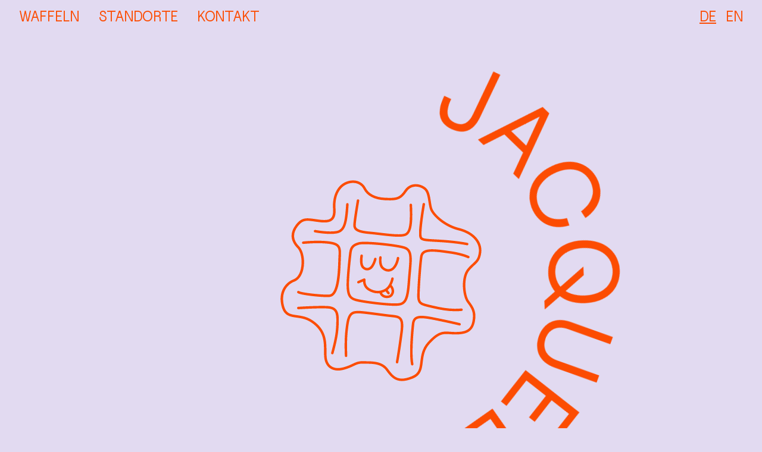

--- FILE ---
content_type: text/css
request_url: https://www.jacqueline-waffeln.de/wp-content/themes/jacqueline/style.css?ver=1.2.0
body_size: 2951
content:
/*
Theme Name: Jacqueline
Author: AD
Version: 1.0
*/

/* Reset
-------------------------------------------------------------- */
html, body, div, span, applet, object, iframe,
h1, h2, h3, h4, h5, h6, p, blockquote, pre,
a, abbr, acronym, address, big, cite, code,
del, dfn, em, font, ins, kbd, q, s, samp,
small, strike, strong, sub, sup, tt, var,
dl, dt, dd, ol, ul, li,
fieldset, form, label, legend,
table, caption, tbody, tfoot, thead, tr, th, td {
  border: 0;
  font-family: inherit;
  font-size: 100%;
  font-style: inherit;
  font-weight: inherit;
  margin: 0;
  outline: 0;
  padding: 0;
  vertical-align: baseline;
}

html {
  font-size: 62.5%;
  overflow-y: scroll;
  -webkit-text-size-adjust: 100%;
      -ms-text-size-adjust: 100%;
}

*,
*:before,
*:after {
  box-sizing: border-box;
}

body {
  background: #fff;
}

article,
aside,
details,
figcaption,
figure,
footer,
header,
main,
nav,
section {
  display: block;
}

ol, ul {
  list-style: none;
}

table {
  border-collapse: separate;
  border-spacing: 0;
}

caption, th, td {
  font-weight: normal;
  text-align: left;
}

blockquote:before, blockquote:after,
q:before, q:after {
  content: '';
}

blockquote, q {
  quotes: '“' '”';
}

a:hover, a:focus, a:active {
  outline: 0;
}

a img {
  border: 0;
}

/* Typography
-------------------------------------------------------------- */
@font-face {
  font-family: 'Uncut Sans';
  src: url('fonts/Uncut-Sans-Regular.eot');
  src: url('fonts/Uncut-Sans-Regular.eot?#iefix') format('embedded-opentype'),
       url('fonts/Uncut-Sans-Regular.woff2') format('woff2'),
       url('fonts/Uncut-Sans-Regular.woff') format('woff');
  font-weight: normal;
  font-style: normal;
  font-display: swap;
}

h1, h2, h3, h4, h5, h6 {
  clear: both;
}

p {
  margin-bottom: 1.1em;
}

p:last-of-type {
  margin-bottom: 0;
}

b, strong {
  font-weight: normal;
}

dfn, em, i {
  font-style: normal;
}

small {
  font-size: 18px;
  letter-spacing: -.04em;
}

/* Elements
--------------------------------------------------------------*/
hr {
  background-color: #fc4c02;
  border: 0;
  height: 2px;
  margin: 64px 0 16px;
}

img {
  max-width: 100%;
  height: auto;
}

figure {
  margin: 0;
}

blockquote {
  font-size: 30px;
  letter-spacing: -.04em;
  padding: 16px 0;
  margin-bottom: 16px;
}

blockquote cite {
  display: inline-block;
  font-size: 18px;
  letter-spacing: -.04em;
  margin-top: 8px;
}

blockquote p:last-of-type {
  margin-bottom: 0;
}

table {
  width: 100%;
  table-layout: fixed;
}

thead th {
  text-transform: uppercase;
  padding-top: 0;
  border-top: 0;
}

th, td {
  word-break: break-all;
  padding: 8px 0 16px;
  border: 2px solid #fc4c02;
  border-width: 2px 0 0 0;
}

/*::-moz-selection {
  background-color: #c5b4e3;
}

::selection {
  background-color: #c5b4e3;
}*/

/* Globals
-------------------------------------------------------------- */
html {
  height: 100%;
}

body {
  min-height: 100%;
  background-color: #e2daf1;
  color: #fc4c02;
  font-family: 'Uncut Sans', Helvetica, Arial, sans-serif;
  font-weight: normal;
  font-style: normal;
  font-size: 24px;
  line-height: 1.1;
  letter-spacing: -.04em;
  text-rendering: optimizeLegibility;
  font-feature-settings: 'kern' 1;
  -webkit-font-kerning: normal;
          font-kerning: normal;
  -webkit-font-smoothing: antialiased;
  -moz-osx-font-smoothing: grayscale;
  display: flex;
  flex-direction: column;
}

h1, h2, h3, h4, h5 {
  text-transform: uppercase;
  word-wrap: break-word;
}

h1 {
  font-size: 60px;
  letter-spacing: -.04em;
  margin-bottom: 32px;
}

@media screen and (max-width: 599px) {
  h1 {
    font-size: 48px;
    letter-spacing: -.04em;
  }
}

a {
  color: inherit;
  text-decoration: none;
}

/* Layout
-------------------------------------------------------------- */
.site {
  flex: 1 0 auto;
}

.col-width {
  padding: 0 16px;
  /*overflow: hidden;*/
}

@media screen and (min-width: 782px) {
  .col-width {
    padding: 0 32px;
  }
}

/* Header
-------------------------------------------------------------- */
.site-header {
  position: fixed;
  top: 0;
  left: 0;
  right: 0;
  background-color: #e2daf1;
  padding: 16px 0;
  z-index: 2;
}

.site-branding {
  margin-top: 72px; /* header 56px + padding 16px */
}

.site-title {
  position: relative;
  max-width: 800px;
  max-height: 800px;
  margin: 0 auto;
}

.logo-type {
  position: absolute;
  top: 0;
  left: 0;
  -webkit-animation: rotation 8s linear infinite;
          animation: rotation 8s linear infinite;
}

@-webkit-keyframes rotation {
  from {
    transform: rotate(0);
  }
  to {
    transform: rotate(360deg);
  }
}

@keyframes rotation {
  from {
    transform: rotate(0);
  }
  to {
    transform: rotate(360deg);
  }
}

/* Primary Navigation
-------------------------------------------------------------- */
.primary-navigation {
  float: left;
}

.secondary-navigation {
  float: right;
}

.menu-container {
  display: none;
  position: fixed;
  top: 0;
  left: 0;
  right: 0;
  bottom: 0;
  background-color: #e2daf1;
  padding: 16px;
  /*text-align: center;*/
  overflow: auto;
  z-index: 1;
}

.primary-navigation .nav-menu {
  font-size: 60px;
  letter-spacing: -.04em;
  text-transform: uppercase;
  min-height: 100%;
  padding-top: 64px;
}

.secondary-navigation .nav-langues {
  display: flex;
  line-height: 1;
  text-transform: uppercase;
}

.secondary-navigation .nav-langues li {
  margin-right: 16px;
}

.secondary-navigation .nav-langues li:last-child {
  margin-right: 0;
}

.secondary-navigation .nav-langues a:hover,
.current-lang a {
  background-image: linear-gradient(to bottom, currentColor 0%, currentColor 100%);
  background-repeat: repeat-x;
  background-size: 1px 2px;
  background-position: 0 92%;
}

@media screen and (max-width: 599px) {
  .primary-navigation .nav-menu {
    font-size: 48px;
    letter-spacing: -.04em;
  }
}

@media screen and (min-width: 782px) {
  .menu-container {
    display: block;
    position: relative;
    background-color: transparent;
    padding: 0;
    /*text-align: inherit;*/
    overflow: visible;
    z-index: auto;
  }

  .primary-navigation .nav-menu {
    display: flex;
    font-size: inherit;
    line-height: 1;
    letter-spacing: inherit;
    padding-top: 0;
  }

  .primary-navigation .nav-menu li {
    margin-right: 32px;
  }

  .primary-navigation .nav-menu li:last-child {
    margin-right: 0;
  }

  /*.primary-navigation .nav-menu .lang-item-first {
    margin-left: auto;
    margin-right: 16px;
  }*/

  .primary-navigation .nav-menu a:hover,
  .mPS2id-highlight {
    background-image: linear-gradient(to bottom, currentColor 0%, currentColor 100%);
    background-repeat: repeat-x;
    background-size: 1px 2px;
    background-position: 0 92%;
  }

  .menu-toggle {
    display: none;
  }
}

/* Mobile Toggle
-------------------------------------------------------------- */
.menu-toggle {
  width: 32px;
  height: 18px;
  background-image: url(images/sprites.svg);
  background-position: 0 0;
  margin-top: 3px;
  cursor: pointer;
  text-indent: -9999px;
}

.close {
  width: 24px;
  height: 24px;
  background-position: -40px 0;
  margin-top: 0; /* -3px */
  margin-left: 4px;
  position: relative;
  z-index: 2;
}

html.menu-opened {
  overflow: hidden;
}

/* Content
--------------------------------------------------------------*/
.site-main {
  text-align: center;
}

.site-main p a {
  background-image: linear-gradient(to bottom, currentColor 0%, currentColor 100%);
  background-repeat: repeat-x;
  background-size: 1px 2px;
  background-position: 0 92%;
}

.site-main p a:hover {
  background: none;
}

.entry-image img {
  display: block;
  width: 100%;
}

/* Footer
--------------------------------------------------------------*/
.site-footer {
  padding: 64px 0 32px;
  font-size: 18px;
  letter-spacing: -.04em;
  text-transform: uppercase;
}

.logo-name {
  width: 100%;
  margin-bottom: 32px;
}

.site-info {
  float: left;
}

.back-to-top {
  float: right;
  cursor: pointer;
}

/* Clearings
--------------------------------------------------------------*/
.clearfix:before,
.clearfix:after {
  content: '';
  display: table;
}

.clearfix:after {
  clear: both;
}

/* Media
--------------------------------------------------------------*/
embed,
iframe,
object {
  max-width: 100%;
}

/* WordPress Blocks
--------------------------------------------------------------*/
.has-small-font-size {
  font-size: 18px !important;
  letter-spacing: -.04em;
}

.has-medium-font-size,
.has-large-font-size,
.has-huge-font-size {
  font-size: 30px !important;
  letter-spacing: -.04em;
}

@media screen and (max-width: 599px) {
  .has-medium-font-size,
  .has-large-font-size,
  .has-huge-font-size {
    font-size: inherit !important;
    letter-spacing: inherit;
  }
}

.wp-block-image {
  margin-bottom: 16px;
}

.wp-block-image:last-of-type {
  margin-bottom: 0;
}

.wp-block-image figcaption {
  font-size: 18px;
  letter-spacing: -.04em;
  margin-top: 8px;
  margin-bottom: 0;
}

.wp-block-embed {
  margin-bottom: 0;
}

.wp-block-group {
  padding: 128px 0;
}

.wp-block-group:first-child {
  padding: 64px 0 128px;
}

@media screen and (max-width: 599px) {
  .wp-block-group {
    padding: 96px 0;
  }

  .wp-block-group:first-child {
    padding: 64px 0 96px;
  }
}

.orange {
  background-color: #fc4c02;
  color: #fff9e8;
}

.wp-block-group__inner-container {
  padding: 0 16px;
}

@media screen and (min-width: 782px) {
  .wp-block-group__inner-container {
    padding: 0 32px;
  }
}

.wp-block-group p,
.wp-block-group h1,
.wp-block-group h2,
.wp-block-group table {
  max-width: 832px; /* 800px + padding */
  margin-left: auto;
  margin-right: auto;
}

.wp-block-group ul li:before {
  content: '\25cb \00a0';
}

.wp-block-columns {
  gap: 64px !important;
  margin-bottom: 0;
}

.wp-block-separator {
  border: 0;
}

.wp-block-table {
  margin: 0;
}

.wp-block-buttons {
  gap: 16px !important;
  justify-content: center;
}

.wp-block-button__link,
.wp-block-button__link:active,
.wp-block-button__link:focus,
.wp-block-button__link:visited {
  color: inherit;
  background: transparent;
  border-radius: 50%;
  font-size: inherit;
  letter-spacing: inherit;
  text-transform: uppercase;
  padding: 12px 24px;
  border: 1px solid #fc4c02;
  transition: background .4s;
}

.wp-block-button__link:hover {
  color: #fff9e8;
  background: #fc4c02;
}

.orange .wp-block-button__link,
.orange .wp-block-button__link:active,
.orange .wp-block-button__link:focus,
.orange .wp-block-button__link:visited {
  color: #fff9e8;
  border: 1px solid #fff9e8;
}

.orange .wp-block-button__link:hover {
  color: #fc4c02;
  background: #fff9e8;
}

@media screen and (max-width: 599px) {
  .wp-block-spacer {
    max-height: 64px;
  }
}

/* Slick Slider
--------------------------------------------------------------*/
.wpsisac-slick-slider.design-1 .slick-dots {
  bottom: -28px !important;
}

.wpsisac-slick-slider .slick-dots li {
  margin: 0 4px !important;
}

.wpsisac-slick-slider .slick-dots li button {
  background: transparent !important;
  width: 12px !important;
  height: 12px !important;
  border: 1px solid #fc4c02;
  cursor: pointer;
}

.wpsisac-slick-slider .slick-dots li.slick-active button {
  background: #fc4c02 !important;
}

.wpsisac-slick-slider button.slick-arrow {
  width: auto;
  height: auto;
  z-index: 1;
}

.wpsisac-slick-slider.design-1 .slick-arrow {
  top: 50% !important;
  transform: translateY(-50%);
}

.wpsisac-slick-slider button.slick-prev,
.wpsisac-slick-slider button.slick-prev:hover,
.wpsisac-slick-slider button.slick-prev:focus,
.wpsisac-slick-slider button.slick-next,
.wpsisac-slick-slider button.slick-next:hover,
.wpsisac-slick-slider button.slick-next:focus {
  background: none;
}

.wpsisac-slick-slider button.slick-prev:after,
.wpsisac-slick-slider button.slick-next:after {
  position: absolute;
  top: 50%;
  transform: translateY(-50%);
  color: #fc4c02;
  font-size: 60px;
  text-indent: 0;
}

.wpsisac-slick-slider button.slick-prev:after {
  content: '\2190';
  left: 16px;
}

.wpsisac-slick-slider button.slick-next:after {
  content: '\2192';
  right: 16px;
}

@media screen and (max-width: 599px) {
  .wpsisac-slick-slider button.slick-arrow {
    visibility: hidden;
    opacity: 0;
  }
}


--- FILE ---
content_type: image/svg+xml
request_url: https://www.jacqueline-waffeln.de/wp-content/themes/jacqueline/images/sprites.svg
body_size: 644
content:
<?xml version="1.0" encoding="utf-8"?>
<!-- Generator: Adobe Illustrator 23.1.1, SVG Export Plug-In . SVG Version: 6.00 Build 0)  -->
<svg version="1.1" id="Calque_1" xmlns="http://www.w3.org/2000/svg" xmlns:xlink="http://www.w3.org/1999/xlink" x="0px" y="0px"
	 width="100px" height="100px" viewBox="0 0 100 100" style="enable-background:new 0 0 100 100;" xml:space="preserve">
<style type="text/css">
	.st0{fill:#FC4C02;}
</style>
<g>
	<rect class="st0" width="32" height="2"/>
	<rect y="8" class="st0" width="32" height="2"/>
	<rect y="16" class="st0" width="32" height="2"/>
</g>
<polygon class="st0" points="64,1.41 62.59,0 52,10.59 41.41,0 40,1.41 50.59,12 40,22.59 41.41,24 52,13.41 62.59,24 64,22.59 
	53.41,12 "/>
</svg>


--- FILE ---
content_type: image/svg+xml
request_url: https://www.jacqueline-waffeln.de/wp-content/themes/jacqueline/images/logo-mark.svg
body_size: 9629
content:
<?xml version="1.0" encoding="utf-8"?>
<!-- Generator: Adobe Illustrator 23.1.1, SVG Export Plug-In . SVG Version: 6.00 Build 0)  -->
<svg version="1.1" id="Calque_1" xmlns="http://www.w3.org/2000/svg" xmlns:xlink="http://www.w3.org/1999/xlink" x="0px" y="0px"
	 width="800px" height="800px" viewBox="0 0 800 800" style="enable-background:new 0 0 800 800;" xml:space="preserve">
<style type="text/css">
	.st0{fill:#FC4C02;}
</style>
<g>
	<path class="st0" d="M376.8,382.68c0.05,0,0.1,0,0.16,0c3.51-0.05,6.77-1.76,9.18-4.83c4.34-5.51,6.25-13.62,6.33-13.96
		c0.26-1.12-0.44-2.24-1.56-2.5c-1.12-0.26-2.24,0.44-2.5,1.56c-0.02,0.07-1.77,7.53-5.54,12.32c-1.62,2.06-3.74,3.21-5.96,3.24
		c-2.19,0.02-4.27-1.03-5.9-2.98c-3-3.59-2.07-13.62-1.47-17.19c0.19-1.14-0.57-2.21-1.7-2.41c-1.13-0.2-2.21,0.57-2.41,1.7
		c-0.26,1.5-2.39,14.86,2.37,20.56C370.21,381.09,373.4,382.68,376.8,382.68z"/>
	<path class="st0" d="M417.14,457.06c-1.22-0.13-2.5-0.26-3.83-0.41c-4.41-0.5-10.42-1.3-16.78-2.14
		c-15.19-2.01-30.9-4.1-35.81-3.77l-0.88,0.05c-6.69,0.39-15.02,0.89-18.17,20.83c-2.25,14.25-3.53,29.02-2.46,54.74
		c0.05,1.15,1.02,2.03,2.17,2c1.15-0.05,2.04-1.02,2-2.17c-1.06-25.38,0.2-39.91,2.41-53.92c2.63-16.63,8.04-16.95,14.3-17.32
		l0.9-0.05c4.5-0.3,21.41,1.95,35,3.75c6.38,0.85,12.41,1.64,16.85,2.15c1.35,0.15,2.65,0.29,3.88,0.41
		c7.16,0.74,11.9,1.22,14.29,4.25c2.47,3.12,2.92,9.58,1.45,20.94c-3.86,29.87-7.51,49.98-7.55,50.18
		c-0.21,1.13,0.54,2.22,1.68,2.43c0.13,0.02,0.25,0.03,0.38,0.03c0.99,0,1.86-0.7,2.05-1.71c0.04-0.2,3.71-20.41,7.58-50.4
		c1.67-12.91,1-19.88-2.32-24.06C430.79,458.46,425.06,457.87,417.14,457.06z"/>
	<path class="st0" d="M311.13,442.61c-14.15-1.06-48.67,1.13-50.14,1.23c-1.15,0.07-2.02,1.07-1.95,2.21
		c0.07,1.15,1.07,2.01,2.21,1.95c0.36-0.02,35.7-2.27,49.56-1.23c12.55,0.94,14.43,7.34,14.08,22.3
		c-0.35,15.08-1.27,24.56-8.61,52.04c-0.3,1.11,0.36,2.26,1.48,2.55c0.18,0.05,0.36,0.07,0.54,0.07c0.92,0,1.76-0.62,2.01-1.55
		c7.46-27.91,8.39-37.59,8.75-53.02C329.39,455.4,328.27,443.89,311.13,442.61z"/>
	<path class="st0" d="M343.66,269.49c-1.14-0.08-2.14,0.8-2.22,1.94c-2.1,31.99-4.8,42.98-16.65,45.03
		c-13.22,2.28-34.96-1.8-35.18-1.84c-1.13-0.21-2.22,0.53-2.44,1.66c-0.21,1.13,0.53,2.22,1.66,2.44c0.71,0.14,13.9,2.61,26.3,2.61
		c3.63,0,7.2-0.21,10.37-0.76c15.4-2.66,18.05-17.65,20.1-48.87C345.68,270.56,344.81,269.57,343.66,269.49z"/>
	<path class="st0" d="M380.41,321.49c5.15,0.45,10.91,1.13,17.01,1.85c13.28,1.57,24.16,2.74,32.26,2.74
		c6.48,0,11.19-0.75,13.92-2.65c7.83-5.44,10.16-19.27,8.57-51.01c-0.06-1.15-1.03-2.04-2.19-1.98c-1.15,0.06-2.04,1.04-1.98,2.19
		c1.81,36.24-2.19,44.19-6.78,47.38c-5.29,3.68-26.37,1.19-43.31-0.81c-6.13-0.72-11.92-1.41-17.14-1.86
		c-21.38-1.85-23.17-6.3-23.16-10.7c0.01-6.73,5.77-40.72,5.83-41.06c0.19-1.13-0.57-2.21-1.71-2.4c-1.13-0.19-2.21,0.57-2.4,1.71
		c-0.24,1.41-5.88,34.68-5.89,41.75C353.43,315.76,360.74,319.79,380.41,321.49z"/>
	<path class="st0" d="M312.9,333.84c-18.58-2.43-42.69,0.05-43.71,0.16c-1.15,0.12-1.98,1.15-1.86,2.29s1.14,1.98,2.29,1.86
		c0.24-0.03,24.64-2.54,42.73-0.17c17.1,2.24,16.87,6.91,16.11,22.38c-0.09,1.73-0.16,3.83-0.24,6.2
		c-0.57,16.64-1.9,55.6-14.87,56.67c-10.31,0.84-46.78-2.88-51.02-5.78c-0.95-0.65-2.25-0.4-2.9,0.55c-0.65,0.95-0.41,2.25,0.55,2.9
		c4.53,3.09,34.64,6.64,49.32,6.64c1.69,0,3.18-0.05,4.4-0.15c16.67-1.37,17.93-38.5,18.69-60.68c0.08-2.34,0.15-4.42,0.23-6.14
		C333.44,343.93,332.96,336.46,312.9,333.84z"/>
	<path class="st0" d="M468.22,331.61c3.66,1.99,10.2,2.35,23.23,3.08c1.74,0.1,3.61,0.2,5.59,0.32c30.31,1.75,47.07,5.36,47.24,5.39
		c0.15,0.03,0.3,0.05,0.45,0.05c0.96,0,1.82-0.67,2.04-1.64c0.25-1.12-0.47-2.24-1.59-2.48c-0.17-0.04-17.21-3.71-47.89-5.48
		c-1.99-0.12-3.86-0.22-5.6-0.32c-12.01-0.67-18.63-1.04-21.47-2.58c-1.98-1.08-2.23-2.87-2.15-9.42
		c0.15-13.22,5.82-46.51,5.88-46.85c0.19-1.13-0.57-2.21-1.7-2.41c-1.14-0.19-2.21,0.57-2.41,1.7c-0.24,1.38-5.78,33.95-5.94,47.5
		C463.82,324.69,463.77,329.18,468.22,331.61z"/>
	<path class="st0" d="M547.59,358.33c-0.44-0.21-11.07-5.2-30.71-7.98l-3.35-0.48c-23.49-3.36-43.78-6.25-47.44,7.29
		c-2.05,7.57-6.07,64.31-5.13,72.28c1.29,10.93,6.68,12.18,22.67,15.9l3.16,0.74c13.33,3.13,25.31,5.24,38.06,5.24
		c3.44,0,6.94-0.15,10.54-0.48c1.15-0.1,1.99-1.12,1.89-2.27c-0.1-1.15-1.12-2-2.27-1.89c-16.37,1.49-30.73-0.78-47.27-4.67
		l-3.17-0.74c-15.7-3.65-18.52-4.31-19.48-12.33c-0.88-7.45,3.1-63.62,5.01-70.7c2.7-9.98,21.29-7.32,42.82-4.25l3.35,0.48
		c18.9,2.68,29.36,7.55,29.5,7.62c1.04,0.49,2.28,0.05,2.78-0.99C549.07,360.07,548.63,358.83,547.59,358.33z"/>
	<path class="st0" d="M421.31,396.82c0.2-1.13-0.55-2.22-1.69-2.42c-1.13-0.2-2.22,0.55-2.42,1.69
		c-0.02,0.13-2.47,13.34-11.15,17.93c-8.51,4.51-17.19,4.01-25.82-1.47c-7.43-4.72-6.3-13.71-6.24-14.09
		c0.11-0.75-0.2-1.49-0.8-1.95c-0.6-0.46-1.4-0.56-2.09-0.26l-9.88,4.27c-1.06,0.46-1.54,1.68-1.09,2.74
		c0.46,1.06,1.68,1.54,2.74,1.09l6.9-2.98c0.24,4.01,1.7,10.56,8.23,14.7c5.39,3.43,10.95,5.15,16.48,5.15
		c0.99,0,1.99-0.07,2.98-0.18c1.26,3.13,4.34,7.25,10.12,7.99c0.97,0.12,1.87,0.18,2.71,0.18c7.3,0,9.83-4.41,11.11-7.89
		c1.65-4.49-0.03-10.43-3.74-14.08C420.34,402.06,421.25,397.17,421.31,396.82z M417.49,419.88c-1.34,3.66-3.38,5.77-9.38,5.01
		c-3.69-0.47-5.55-2.89-6.44-4.66c2.01-0.55,4.01-1.34,5.99-2.35l3.3,4.29c0.41,0.53,1.03,0.81,1.65,0.81
		c0.44,0,0.89-0.14,1.27-0.43c0.91-0.7,1.08-2.01,0.38-2.92l-3.1-4.03c1.66-1.36,3.06-2.96,4.25-4.64
		C417.51,413.48,418.47,417.22,417.49,419.88z"/>
	<path class="st0" d="M530.96,311.23c-23.12-5.69-42.11-23.57-45.03-33.39c-1.01-3.4-1.61-7.3-2.25-11.43
		c-1.3-8.42-2.64-17.12-7.8-22.04c-4.15-3.95-12.01-7.53-20.22-6.61c-6.63,0.74-12.22,4.27-16.17,10.2
		c-8.64,13-14.46,13.34-33.3,12.48c-15.46-0.7-27.06-6.68-31.83-16.41c-4.57-9.33-16.77-16.56-32.73-10.43
		c-15.04,5.78-23.75,23.54-22.19,45.24c0.58,8-0.57,13.24-3.51,15.99c-3.34,3.14-9.58,3.83-20.84,2.3
		c-1.66-0.22-3.23-0.45-4.72-0.66c-15.75-2.25-23.66-3.38-33.6,9.71c-10.16,13.37-9.23,26.83,2.69,38.93
		c6.21,6.31,8.87,21.98,5.92,34.95c-1.22,5.37-4.51,14.82-12.88,17.84c-9.61,3.46-26.1,17.15-19.79,44.17
		c3.96,16.93,13.92,18.34,25.46,19.97c7.67,1.08,16.35,2.31,25.16,8.43c20.67,14.37,20.79,31.18,20.91,47.44
		c0.02,3.12,0.04,6.07,0.21,9.02c0.5,8.98,3.76,15.89,9.43,19.99c6.06,4.38,14.36,5.31,24.01,2.69c7.23-1.96,12.05-4.25,15.92-6.08
		c5.33-2.53,9.18-4.35,16.35-4.1c1.66,0.06,3.38,0.09,5.14,0.11c11.9,0.18,25.4,0.39,33.39,11.55c7.03,9.81,13.9,17.58,26.4,17.58
		c5.09,0,11.12-1.29,18.46-4.25c13.94-5.62,15.26-16.48,16.66-27.97c1.17-9.61,2.5-20.5,11.51-30.43
		c15.76-17.37,22.75-16.88,34.33-16.07c2.58,0.18,5.24,0.37,8.28,0.39c17.46,0.1,29.78-3.48,33.29-21.46
		c3.19-16.31-1.75-24.37-9.65-34.82c-7.02-9.28-9.62-39.16,0.28-51.08c3.2-3.86,6.06-6.5,8.59-8.82c5.68-5.23,9.78-9.01,11.48-20.62
		C571.13,334.41,556.11,317.41,530.96,311.23z M564.21,352.92c-1.49,10.15-4.76,13.16-10.18,18.16c-2.62,2.42-5.59,5.15-8.97,9.23
		c-11.37,13.7-8.51,45.54-0.4,56.26c7.44,9.83,11.75,16.86,8.88,31.5c-2.6,13.31-10.07,18.1-28.43,18.1c-0.25,0-0.5,0-0.75,0
		c-2.91-0.02-5.5-0.2-8.02-0.38c-11.94-0.84-20.58-1.44-37.7,17.43c-9.9,10.91-11.31,22.5-12.56,32.73
		c-1.36,11.13-2.43,19.91-14.08,24.61c-22.72,9.16-30.24,1.62-39.91-11.89c-9.21-12.86-24.46-13.1-36.71-13.29
		c-1.73-0.03-3.42-0.05-5.05-0.11c-0.52-0.02-1.02-0.03-1.51-0.03c-7.24,0-11.48,2.02-16.77,4.52c-3.92,1.86-8.36,3.97-15.23,5.83
		c-8.39,2.27-15.47,1.57-20.48-2.05c-4.61-3.33-7.28-9.16-7.7-16.84c-0.16-2.85-0.18-5.75-0.2-8.81
		c-0.12-16.51-0.25-35.23-22.7-50.83c-9.62-6.69-18.83-7.99-26.95-9.13c-11.25-1.59-18.67-2.64-21.98-16.79
		c-5.65-24.16,8.74-36.27,17.14-39.3c0,0,0,0,0,0c7.59-2.74,13.1-10.14,15.53-20.84c3.28-14.43,0.19-31.47-7.02-38.8
		c-10.4-10.57-11.19-21.83-2.34-33.48c8.46-11.13,14.24-10.31,29.69-8.1c1.5,0.21,3.08,0.44,4.75,0.67
		c9.37,1.27,18.79,1.74,24.26-3.4c3.96-3.72,5.49-9.87,4.81-19.33c-1.43-19.82,6.23-35.93,19.53-41.04
		c13.52-5.2,23.73,0.7,27.49,8.37c5.46,11.13,18.36,17.97,35.38,18.74c18.94,0.86,27.02,0.62,36.96-14.33
		c3.29-4.94,7.71-7.76,13.16-8.37c6.88-0.77,13.43,2.2,16.88,5.49c4.14,3.94,5.37,11.93,6.56,19.65c0.63,4.09,1.28,8.31,2.37,11.98
		c3.27,11.01,23.13,30.12,48.03,36.25C552.92,320.92,566.68,336.05,564.21,352.92z"/>
	<path class="st0" d="M532.48,471.21c-0.15-0.04-15.28-3.82-42.01-9.16c-21.95-4.39-35.49-6.02-38.37,8.25
		c-0.42,2.07-5.76,49.2-1.71,70.45c0.19,1,1.07,1.69,2.05,1.69c0.13,0,0.26-0.01,0.39-0.04c1.13-0.22,1.87-1.31,1.66-2.44
		c-3.87-20.26,1.31-66.9,1.7-68.85c1.7-8.42,6.78-10.32,33.47-4.99c26.62,5.32,41.66,9.08,41.81,9.12c1.12,0.29,2.25-0.4,2.53-1.51
		C534.27,472.63,533.6,471.5,532.48,471.21z"/>
	<path class="st0" d="M428.83,359.93c-1.14-0.14-2.18,0.67-2.33,1.81c-0.01,0.09-1.19,8.98-6.3,14.88c-2.1,2.42-4.63,3.77-7.33,3.92
		c-2.96,0.16-6.05-1.11-8.7-3.57c-3.96-3.68-3.56-12.64-3.06-15.79c0.18-1.14-0.6-2.2-1.73-2.38c-1.14-0.18-2.2,0.6-2.38,1.73
		c-0.09,0.55-2.06,13.55,4.35,19.49c3.28,3.05,7.18,4.7,11.03,4.7c0.24,0,0.49-0.01,0.73-0.02c3.86-0.21,7.4-2.06,10.26-5.35
		c5.96-6.87,7.24-16.68,7.29-17.09C430.78,361.11,429.97,360.07,428.83,359.93z"/>
	<path class="st0" d="M450.36,385.37c2.15-23.66,3.45-37.94-9.71-42.69c-6.55-2.36-24.51-4.94-39.41-6.45
		c-7.26-0.74-31.54-2.97-39.02-0.88c-10.08,2.63-14.48,7.48-15.69,17.3c-0.57,4.64-5.54,45.79-4.21,60.67
		c0.84,9.43,2.52,17.52,14.59,20.85c12.64,3.49,49.77,8.03,66.23,8.09c0.12,0,0.24,0,0.36,0c8.68,0,14.51-1.23,18.54-7.25
		c3.68-5.5,5.63-14.79,6.94-33.13C449.41,395.89,449.91,390.3,450.36,385.37z M446.21,385c-0.45,4.95-0.96,10.55-1.39,16.6
		c-2.46,34.35-7.38,36.51-21.11,36.51c-0.18,0-0.37,0-0.55,0c-16.21-0.06-52.73-4.51-65.14-7.94c-8.79-2.43-10.66-7.27-11.55-17.2
		c-1.29-14.46,3.63-55.2,4.2-59.79c1-8.1,4.18-11.58,12.64-13.79c9.9-2.77,64.21,3,75.93,7.23
		C448.98,350.12,448.46,360.29,446.21,385z"/>
</g>
</svg>


--- FILE ---
content_type: image/svg+xml
request_url: https://www.jacqueline-waffeln.de/wp-content/themes/jacqueline/images/logo-name.svg
body_size: 2126
content:
<?xml version="1.0" encoding="utf-8"?>
<!-- Generator: Adobe Illustrator 23.1.1, SVG Export Plug-In . SVG Version: 6.00 Build 0)  -->
<svg version="1.1" id="Calque_1" xmlns="http://www.w3.org/2000/svg" xmlns:xlink="http://www.w3.org/1999/xlink" x="0px" y="0px"
	 width="800px" height="112px" viewBox="0 0 800 112" style="enable-background:new 0 0 800 112;" xml:space="preserve">
<style type="text/css">
	.st0{fill:#FC4C02;}
</style>
<g>
	<path class="st0" d="M0,65.28h11.17c0,20.04,6.3,29.06,19.18,29.06s19.18-7.59,19.18-23.34V2.29H60.7v68.72
		c0,17.18-6.01,33.79-30.35,33.79C6.01,104.8,0,86.76,0,65.28z"/>
	<path class="st0" d="M108.37,2.29h13.46l34.79,100.21h-11.31l-11.17-32.36H96.06L84.9,102.51H73.59L108.37,2.29z M130.42,59.7
		L115.1,15.46L99.79,59.7H130.42z"/>
	<path class="st0" d="M162.35,52.4c0-35.79,23.19-52.4,46.1-52.4c20.04,0,39.08,12.17,43.66,39.8l-11.45,1.57
		c-3.58-17.04-13.6-30.78-32.21-30.78c-22.91,0-34.93,18.9-34.93,41.8c0,22.91,12.03,41.95,34.93,41.95
		c18.61,0,28.92-12.31,32.35-30.06l11.31,1.43c-4.44,27.63-23.62,39.08-43.66,39.08C185.54,104.8,162.35,88.19,162.35,52.4z"/>
	<path class="st0" d="M336.87,95.92c-8.02,6.01-17.61,8.88-27.2,8.88c-22.91,0-46.1-16.61-46.1-52.4c0-35.79,23.19-52.4,46.1-52.4
		c22.91,0,45.96,16.61,45.96,52.4c0,16.03-4.58,28.2-11.74,36.65l18.61,22.91h-12.6L336.87,95.92z M309.66,94.34
		c8.3,0,15.03-2.43,20.47-6.73l-28.2-34.65h12.6l22.33,27.34c5.01-7.44,7.59-17.18,7.59-27.92c0-22.91-11.88-41.95-34.79-41.95
		c-22.91,0-34.93,19.04-34.93,41.95C274.73,75.3,286.76,94.34,309.66,94.34z"/>
	<path class="st0" d="M372.51,67.86V2.29h11.17v65.57c0,18.61,11.45,26.48,24.34,26.48s24.19-7.87,24.19-26.48V2.29h11.17v65.57
		c0,24.34-15.32,36.94-35.36,36.94S372.51,92.2,372.51,67.86z"/>
	<path class="st0" d="M463.42,2.29h58.41v10.45h-47.24v32.5h40.09v10.45h-40.09v36.36h47.24v10.45h-58.41V2.29z"/>
	<path class="st0" d="M539.01,2.29h11.17v89.76h46.53v10.45h-57.69V2.29z"/>
	<path class="st0" d="M611.02,2.29h11.17v100.21h-11.17V2.29z"/>
	<path class="st0" d="M642.23,2.29h15.46l52.69,90.62V2.29h11.17v100.21h-16.89L653.4,14.32v88.19h-11.17V2.29z"/>
	<path class="st0" d="M741.59,2.29H800v10.45h-47.24v32.5h40.09v10.45h-40.09v36.36H800v10.45h-58.41V2.29z"/>
</g>
</svg>


--- FILE ---
content_type: application/javascript
request_url: https://www.jacqueline-waffeln.de/wp-content/themes/jacqueline/js/theme.js?ver=1.2.0
body_size: 169
content:
/*!
 * Script for initializing globally-used functions and libs.
 *
 * @since 1.0.0
 */

( function( $ ) {
	// Back to top
	/*$( window ).scroll( function() {
		if ( $( this ).scrollTop() > 1000 ) {
			$( '.back-to-top' ).show();
		} else {
			$( '.back-to-top' ).hide();
		}
	} );*/
	$( '.back-to-top' ).on( 'click', function() {
		$( 'html, body' ).animate( {
			scrollTop: 0
		}, 600 );
		return false;
	} );
} )( jQuery );


--- FILE ---
content_type: application/javascript
request_url: https://www.jacqueline-waffeln.de/wp-content/themes/jacqueline/js/focus.min.js?ver=1.2.0
body_size: 1448
content:
!function(){var a=navigator.userAgent.toLowerCase().indexOf("webkit")>-1,b=navigator.userAgent.toLowerCase().indexOf("opera")>-1,c=navigator.userAgent.toLowerCase().indexOf("msie")>-1;(a||b||c)&&document.getElementById&&window.addEventListener&&window.addEventListener("hashchange",function(){var a=document.getElementById(location.hash.substring(1));a&&(/^(?:a|select|input|button|textarea)$/i.test(a.tagName)||(a.tabIndex=-1),a.focus())},!1)}(),function(a){"use strict";a.fn.fitVids=function(b){var c={customSelector:null,ignore:null};if(!document.getElementById("fit-vids-style")){var d=document.head||document.getElementsByTagName("head")[0],e=".fluid-width-video-wrapper{width:100%;position:relative;padding:0;}.fluid-width-video-wrapper iframe,.fluid-width-video-wrapper object,.fluid-width-video-wrapper embed {position:absolute;top:0;left:0;width:100%;height:100%;}",f=document.createElement("div");f.innerHTML='<p>x</p><style id="fit-vids-style">'+e+"</style>",d.appendChild(f.childNodes[1])}return b&&a.extend(c,b),this.each(function(){var b=["iframe[src*='player.vimeo.com']","iframe[src*='youtube.com']","iframe[src*='youtube-nocookie.com']","iframe[src*='kickstarter.com'][src*='video.html']","object","embed"];c.customSelector&&b.push(c.customSelector);var d=".fitvidsignore";c.ignore&&(d=d+", "+c.ignore);var e=a(this).find(b.join(","));e=e.not("object object"),e=e.not(d),e.each(function(){var b=a(this);if(!(b.parents(d).length>0||"embed"===this.tagName.toLowerCase()&&b.parent("object").length||b.parent(".fluid-width-video-wrapper").length)){b.css("height")||b.css("width")||!isNaN(b.attr("height"))&&!isNaN(b.attr("width"))||(b.attr("height",9),b.attr("width",16));var c="object"===this.tagName.toLowerCase()||b.attr("height")&&!isNaN(parseInt(b.attr("height"),10))?parseInt(b.attr("height"),10):b.height(),e=isNaN(parseInt(b.attr("width"),10))?b.width():parseInt(b.attr("width"),10),f=c/e;if(!b.attr("id")){var g="fitvid"+Math.floor(999999*Math.random());b.attr("id",g)}b.wrap('<div class="fluid-width-video-wrapper"></div>').parent(".fluid-width-video-wrapper").css("padding-top",100*f+"%"),b.removeAttr("height").removeAttr("width")}})})}}(window.jQuery||window.Zepto),function(a){var b={cache:{$document:a(document),$window:a(window),$primarynavigation:a(".primary-navigation")},init:function(){this.bindEvents()},bindEvents:function(){var b=this;b.navigationInit(),this.cache.$document.on("ready",function(){b.fitVidsInit(),b.commentsInit()}),this.cache.$window.on("resize",b.debounce(function(){if(b.cache.$window.width()>=782){b.cache.$menu.attr("style",""),b.cache.$menu.find(".children,.sub-menu").each(function(){a(this).attr("style","")}),b.cache.$menu.find(".dropdown-toggle").each(function(){a(this).removeClass("toggled")}),b.cache.$menutoggle.each(function(){a(this).removeClass("close")})}},200))},navigationInit:function(){var b=this;this.cache.$primarynavigation&&(this.cache.$menutoggle=this.cache.$primarynavigation.find(".menu-toggle").eq(0),this.cache.$menu=this.cache.$primarynavigation.find(".menu-container"),a(".nav-menu > .page_item_has_children, .nav-menu > .menu-item-has-children").append('<span class="dropdown-toggle" />'),this.cache.$menutoggle.on("click",function(){b.cache.$menu.fadeToggle(300)}),this.cache.$menutoggle.on("click",function(){b.cache.$menutoggle.hasClass("close")?b.cache.$menutoggle.removeClass("close"):b.cache.$menutoggle.addClass("close"),a("html").hasClass("menu-opened")?a("html").removeClass("menu-opened"):a("html").addClass("menu-opened")}),a(".menu-item").on("click",function(){b.cache.$menu.attr("style",""),b.cache.$menu.find(".children,.sub-menu").each(function(){a(this).attr("style","")}),b.cache.$menu.find(".dropdown-toggle").each(function(){a(this).removeClass("toggled")}),b.cache.$menutoggle.each(function(){a(this).removeClass("close")})}),a(".dropdown-toggle").on("click",function(){var b=a(this).parent().find(".children, .sub-menu"),c=a(this);a(this).hasClass("toggled")?b.fadeToggle(0,function(){c.removeClass("toggled")}):b.fadeToggle(0,function(){c.addClass("toggled")})}))},fitVidsInit:function(){a.fn.fitVids&&a(".hentry").fitVids()},commentsInit:function(){a("#reply-title").on("click",function(){a("#commentform").fadeToggle()})},debounce:function(a,b){var c=null;return function(){var d=this,e=arguments;clearTimeout(c),c=setTimeout(function(){a.apply(d,e)},b)}}};b.init()}(jQuery);

--- FILE ---
content_type: image/svg+xml
request_url: https://www.jacqueline-waffeln.de/wp-content/themes/jacqueline/images/logo-type.svg
body_size: 2685
content:
<?xml version="1.0" encoding="utf-8"?>
<!-- Generator: Adobe Illustrator 23.1.1, SVG Export Plug-In . SVG Version: 6.00 Build 0)  -->
<svg version="1.1" id="Calque_1" xmlns="http://www.w3.org/2000/svg" xmlns:xlink="http://www.w3.org/1999/xlink" x="0px" y="0px"
	 width="800px" height="800px" viewBox="0 0 800 800" style="enable-background:new 0 0 800 800;" xml:space="preserve">
<style type="text/css">
	.st0{fill:#FC4C02;}
</style>
<g>
	<path class="st0" d="M86.08,330.86l-78.33-9.24l-1.5,12.73l78.33,9.24c17.95,2.12,25.75,10.32,24.02,25
		c-1.73,14.69-12.86,20.65-35.7,17.96l-1.5,12.73c24.48,2.89,45.85-1.54,49.12-29.28C123.78,342.25,105.66,333.17,86.08,330.86z"/>
	<path class="st0" d="M36.1,236.73l86.92,85.25l5.55-11.74l-28.1-27.46l18.68-39.51l39.05,4.28l5.55-11.74L42.7,222.77L36.1,236.73z
		 M106.48,242.01L91.45,273.8l-38.39-37.59L106.48,242.01z"/>
	<path class="st0" d="M199.88,137.96c11.3,17.41,12.58,35.79-2.8,50.61c-18.93,18.24-44.03,12.08-62.27-6.85
		s-23.35-44.13-4.42-62.37c15.38-14.82,34.61-11.44,51.13-0.21l8.21-10.42c-25.79-19.19-51.22-14.08-67.78,1.88
		c-18.93,18.24-24.87,50.44,3.63,80.02c28.5,29.58,60.89,24.83,79.83,6.59c16.56-15.96,23.3-40.7,4.96-67.07L199.88,137.96z"/>
	<path class="st0" d="M325.48,63.03c-14.74-38.34-46.27-46.63-70.81-37.19s-42.54,36.78-27.79,75.11
		c14.74,38.34,46.43,46.57,70.96,37.14c10.27-3.95,19.37-10.97,25.48-20.71l20.56,11.81l13.49-5.19L328,107.12
		C332.19,95.13,332.08,80.2,325.48,63.03z M316.89,100.66L281.7,80.57l-13.49,5.19l44.48,25.49c-4.06,6.84-10.26,12.22-19.16,15.64
		c-24.54,9.44-45.26-6.01-54.7-30.54c-9.44-24.54-4.4-49.88,20.14-59.32c24.54-9.44,45.11,6.06,54.54,30.6
		C317.94,79.13,319.19,90.62,316.89,100.66z"/>
	<path class="st0" d="M431.81,77.03c-0.35,21.36-13.47,30.18-28.26,29.94c-14.78-0.24-27.78-9.49-27.44-30.84l1.22-75.24
		l-12.81-0.21l-1.22,75.24c-0.45,27.93,17.06,42.67,40.06,43.04c23,0.37,40.81-13.8,41.26-41.73l1.22-75.24l-12.81-0.21
		L431.81,77.03z"/>
	<polygon class="st0" points="510.66,28.89 561.8,46.92 565.79,35.61 502.56,13.31 464.31,121.79 527.54,144.08 531.53,132.77 
		480.39,114.74 494.27,75.38 537.66,90.68 541.65,79.36 498.26,64.07 	"/>
	<polygon class="st0" points="621.84,68.24 611.5,60.66 543.5,153.43 596.9,192.58 603.99,182.9 560.93,151.33 	"/>
	
		<rect x="597.22" y="166.6" transform="matrix(0.7464 -0.6655 0.6655 0.7464 50.9103 479.6004)" class="st0" width="115" height="12.82"/>
	<polygon class="st0" points="770.87,249.86 678,296.68 743.65,195.86 735.66,180.02 632.96,231.8 638.73,243.24 729.11,197.68 
		665.21,295.77 673.94,313.08 776.64,261.3 	"/>
	<polygon class="st0" points="791.84,319.45 677.67,333.45 685.84,399.99 697.74,398.53 691.14,344.71 732.57,339.63 738.17,385.3 
		750.07,383.84 744.47,338.17 781.49,333.63 788.09,387.45 800,385.99 	"/>
</g>
</svg>
